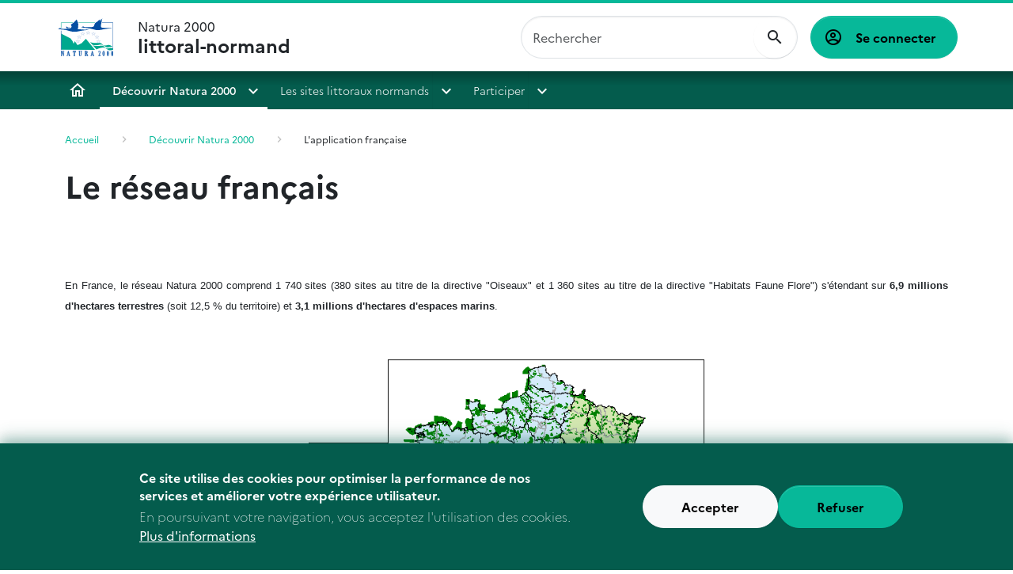

--- FILE ---
content_type: text/html; charset=UTF-8
request_url: https://littoral-normand.n2000.fr/decouvrir-natura-2000/l-application-francaise/le-reseau-francais
body_size: 7025
content:
<!DOCTYPE html>
<html lang="fr" dir="ltr" data-bs-theme="light">
  <head>
    <meta charset="utf-8" />
<meta name="robots" content="index, follow" />
<link rel="canonical" href="https://littoral-normand.n2000.fr/decouvrir-natura-2000/l-application-francaise/le-reseau-francais" />
<meta name="Generator" content="Drupal 9 (https://www.drupal.org)" />
<meta name="MobileOptimized" content="width" />
<meta name="HandheldFriendly" content="true" />
<meta name="viewport" content="width=device-width, initial-scale=1.0" />
<style>div#sliding-popup, div#sliding-popup .eu-cookie-withdraw-banner, .eu-cookie-withdraw-tab {background: #0779bf} div#sliding-popup.eu-cookie-withdraw-wrapper { background: transparent; } #sliding-popup h1, #sliding-popup h2, #sliding-popup h3, #sliding-popup p, #sliding-popup label, #sliding-popup div, .eu-cookie-compliance-more-button, .eu-cookie-compliance-secondary-button, .eu-cookie-withdraw-tab { color: #ffffff;} .eu-cookie-withdraw-tab { border-color: #ffffff;}</style>
<link rel="icon" href="/core/misc/favicon.ico" type="image/vnd.microsoft.icon" />

    <title>Le réseau français | littoral-normand</title>
    <link rel="stylesheet" media="all" href="/core/modules/system/css/components/ajax-progress.module.css?t3t4p6" />
<link rel="stylesheet" media="all" href="/core/modules/system/css/components/align.module.css?t3t4p6" />
<link rel="stylesheet" media="all" href="/core/modules/system/css/components/autocomplete-loading.module.css?t3t4p6" />
<link rel="stylesheet" media="all" href="/core/modules/system/css/components/fieldgroup.module.css?t3t4p6" />
<link rel="stylesheet" media="all" href="/core/modules/system/css/components/container-inline.module.css?t3t4p6" />
<link rel="stylesheet" media="all" href="/core/modules/system/css/components/clearfix.module.css?t3t4p6" />
<link rel="stylesheet" media="all" href="/core/modules/system/css/components/details.module.css?t3t4p6" />
<link rel="stylesheet" media="all" href="/core/modules/system/css/components/hidden.module.css?t3t4p6" />
<link rel="stylesheet" media="all" href="/core/modules/system/css/components/item-list.module.css?t3t4p6" />
<link rel="stylesheet" media="all" href="/core/modules/system/css/components/js.module.css?t3t4p6" />
<link rel="stylesheet" media="all" href="/core/modules/system/css/components/nowrap.module.css?t3t4p6" />
<link rel="stylesheet" media="all" href="/core/modules/system/css/components/position-container.module.css?t3t4p6" />
<link rel="stylesheet" media="all" href="/core/modules/system/css/components/progress.module.css?t3t4p6" />
<link rel="stylesheet" media="all" href="/core/modules/system/css/components/reset-appearance.module.css?t3t4p6" />
<link rel="stylesheet" media="all" href="/core/modules/system/css/components/resize.module.css?t3t4p6" />
<link rel="stylesheet" media="all" href="/core/modules/system/css/components/sticky-header.module.css?t3t4p6" />
<link rel="stylesheet" media="all" href="/core/modules/system/css/components/system-status-counter.css?t3t4p6" />
<link rel="stylesheet" media="all" href="/core/modules/system/css/components/system-status-report-counters.css?t3t4p6" />
<link rel="stylesheet" media="all" href="/core/modules/system/css/components/system-status-report-general-info.css?t3t4p6" />
<link rel="stylesheet" media="all" href="/core/modules/system/css/components/tabledrag.module.css?t3t4p6" />
<link rel="stylesheet" media="all" href="/core/modules/system/css/components/tablesort.module.css?t3t4p6" />
<link rel="stylesheet" media="all" href="/core/modules/system/css/components/tree-child.module.css?t3t4p6" />
<link rel="stylesheet" media="all" href="/modules/contrib/eu_cookie_compliance/css/eu_cookie_compliance.css?t3t4p6" />
<link rel="stylesheet" media="all" href="/modules/contrib/paragraphs/css/paragraphs.unpublished.css?t3t4p6" />
<link rel="stylesheet" media="all" href="/themes/ofb/ofb_core/dist/css/styles.min.css?t3t4p6" />
<link rel="stylesheet" media="all" href="//fonts.googleapis.com/css?family=Open+Sans:400,300,600,700,300italic,400italic,600italic,700italic" />
<link rel="stylesheet" media="all" href="//fonts.googleapis.com/css?family=EB+Garamond" />

    
  </head>
  <body class="path-node node--type-page">
    <a href="#main-content" class="visually-hidden focusable skip-link bg-primary-100 text-black">
      Aller au contenu principal
    </a>
    
      <div class="dialog-off-canvas-main-canvas" data-off-canvas-main-canvas>
    <div  id="page" class="page--type-content page--type-page">
    <header  class="region region--header">
    <div class="container-fluid">
      <div class="brand">
        <div id="block-ofb-core-site-branding" class="block--system-branding">
  
    
    <div class="d-flex align-items-center">
          <a href="/" rel="home">
        <img src="/themes/ofb/ofb_core/logo.svg" alt="Accueil"/>
      </a>
    
    
    <div  class="d-none d-md-flex">
          </div>

          <a href="/" rel="home" class="navbar-brand">Natura 2000 <span>littoral-normand</span></a>
      </div>
</div>

      </div>

      <div class="navbar navbar-expand-xl h-100 py-0 justify-content-end justify-content-xl-between">
        <button class="navbar-toggler text-primary-200" type="button" aria-label="ouvrir le menu de navigation"
                data-bs-toggle="offcanvas"
                data-bs-target="#offcanvasNavbar"
                aria-controls="offcanvasNavbar">
          <span class="mdi mdi-menu" aria-hidden="true"></span>
        </button>
        <div class="offcanvas offcanvas-start"
             tabindex="-1"
             id="offcanvasNavbar">
          <div class="offcanvas-body">
              <div class="ofb-search-form block--ofb-search ofb-search-block" data-drupal-selector="ofb-search-form" id="block-ofbsearchblock">
  
    
      <form action="/decouvrir-natura-2000/l-application-francaise/le-reseau-francais" method="post" id="ofb-search-form" accept-charset="UTF-8">
            <div class="form-no-label form-group">
                <input data-drupal-selector="edit-search" type="search" id="edit-search" name="search" value="" size="60" maxlength="128" placeholder="Rechercher" class="form-search form-control" />

                  </div>
<input data-drupal-selector="form-orrbbpj0mmsr2vbzwqpuwqzljbwgjdh8-ceq8chlglg" type="hidden" name="form_build_id" value="form-orRBBpJ0mmsr2vBzWQpuWqzLJbWgJdh8-ceq8chLgLg" class="form-control" />
<input data-drupal-selector="edit-ofb-search-form" type="hidden" name="form_id" value="ofb_search_form" class="form-control" />

  <div  data-drupal-selector="edit-actions" class="form-actions" id="edit-actions"><input data-drupal-selector="edit-submit" type="submit" id="edit-submit" value="OK" class="button js-form-submit form-submit btn btn-primary" />
</div>

</form>

  </div>

              <div aria-labelledby="block-ofb-core-account-menu-menu" id="block-ofb-core-account-menu" class="block--system-menu-account">
            
  <h2 class="visually-hidden" id="block-ofb-core-account-menu-menu">Menu utilisateur</h2>
  

        
          <a href="/user/login" class="btn btn-primary">
      Se connecter
    </a>
  

  </div>

            <div class="main-nav">
              <nav role="navigation" aria-labelledby="block-menuprincipal-menu" id="block-menuprincipal" class="block--system-menu-main">
            
  <h2 class="visually-hidden" id="block-menuprincipal-menu">Menu principal</h2>
  

        
              <ul>
                    <li>
                  <a href="/" data-drupal-link-system-path="&lt;front&gt;">Accueil</a>
              </li>
                <li>
                <div class="dropdown">
          <div>
            <a href="/decouvrir-natura-2000" title="Qu&#039;est-ce que Natura 2000?" class="section-1 is-active" data-drupal-link-system-path="node/5">Découvrir Natura 2000</a>
            <button class="dropdown-toggle" type="button" data-bs-toggle="dropdown" aria-expanded="false">
            </button>
                          <ul class="dropdown-menu">
                    <li>
                <div class="dropdown">
          <div>
            <a href="/decouvrir-natura-2000/un-reseau-europeen" data-drupal-link-system-path="node/12">Un réseau européen</a>
            <button class="dropdown-toggle" type="button" data-bs-toggle="dropdown" aria-expanded="false">
            </button>
                          <ul class="dropdown-menu">
                    <li>
                  <a href="/decouvrir-natura-2000/un-reseau-europeen/objectif-maintenir-et-restaurer-la-biodiversite" data-drupal-link-system-path="node/27">Objectif : maintenir et restaurer la biodiversité</a>
              </li>
                <li>
                  <a href="/decouvrir-natura-2000/un-reseau-europeen/2-directives-1-reseau" data-drupal-link-system-path="node/13">2 directives, 1 réseau</a>
              </li>
                <li>
                  <a href="/decouvrir-natura-2000/un-reseau-europeen/natura-2000-pour-proteger-quoi" data-drupal-link-system-path="node/14">Natura 2000 pour protéger quoi ?</a>
              </li>
        </ul>
  
          </div>
        </div>
              </li>
                <li>
                <div class="dropdown">
          <div>
            <a href="/decouvrir-natura-2000/l-application-francaise" class="is-active" data-drupal-link-system-path="node/16">L&#039;application française</a>
            <button class="dropdown-toggle" type="button" data-bs-toggle="dropdown" aria-expanded="false">
            </button>
                          <ul class="dropdown-menu">
                    <li>
                  <a href="/decouvrir-natura-2000/l-application-francaise/le-reseau-francais" class="is-active" data-drupal-link-system-path="node/15">Le réseau français</a>
              </li>
                <li>
                  <a href="/decouvrir-natura-2000/l-application-francaise/une-demarche-concertee" data-drupal-link-system-path="node/18">Une démarche concertée</a>
              </li>
                <li>
                  <a href="/decouvrir-natura-2000/l-application-francaise/le-document-d-objectifs" data-drupal-link-system-path="node/17">Le document d&#039;objectifs</a>
              </li>
                <li>
                  <a href="/decouvrir-natura-2000/l-application-francaise/un-engagement-volontaire" data-drupal-link-system-path="node/20">Un engagement volontaire</a>
              </li>
                <li>
                  <a href="/decouvrir-natura-2000/l-application-francaise/evaluation-d-incidences" title="Evaluation d&#039;incidences" data-drupal-link-system-path="node/66">Evaluation d&#039;incidences</a>
              </li>
        </ul>
  
          </div>
        </div>
              </li>
        </ul>
  
          </div>
        </div>
              </li>
                <li>
                <div class="dropdown">
          <div>
            <a href="/les-sites-littoraux-normands" title="Les différents sites Natura 2000 sur le littoral normand" class="section-2" data-drupal-link-system-path="node/6">Les sites littoraux normands</a>
            <button class="dropdown-toggle" type="button" data-bs-toggle="dropdown" aria-expanded="false">
            </button>
                          <ul class="dropdown-menu">
                    <li>
                  <a href="/les-sites-littoraux-normands/conservatoire-du-littoral-et-natura-2000" data-drupal-link-system-path="node/19">Conservatoire du Littoral et Natura 2000</a>
              </li>
                <li>
                <div class="dropdown">
          <div>
            <a href="/les-sites-littoraux-normands/zsc-et-zps-baie-du-mont-saint-michel" title="La baie du Mont-Saint-Michel (ZSC et ZPS)" data-drupal-link-system-path="node/70">ZSC et ZPS baie du Mont-Saint-Michel</a>
            <button class="dropdown-toggle" type="button" data-bs-toggle="dropdown" aria-expanded="false">
            </button>
                          <ul class="dropdown-menu">
                    <li>
                  <a href="/les-sites-littoraux-normands/zsc-et-zps-baie-du-mont-saint-michel/habitats" title="Habitats" data-drupal-link-system-path="node/31">Habitats</a>
              </li>
                <li>
                  <a href="/les-sites-littoraux-normands/zsc-et-zps-baie-du-mont-saint-michel/especes" title="Espèces" data-drupal-link-system-path="node/42">Espèces</a>
              </li>
                <li>
                  <a href="/les-sites-littoraux-normands/zsc-et-zps-baie-du-mont-saint-michel/usages" title="Usages" data-drupal-link-system-path="node/43">Usages</a>
              </li>
                <li>
                  <a href="/les-sites-littoraux-normands/zsc-et-zps-baie-du-mont-saint-michel/enjeux-et-objectifs" title="Enjeux et orientations" data-drupal-link-system-path="node/44">Enjeux et objectifs</a>
              </li>
                <li>
                  <a href="/les-sites-littoraux-normands/zsc-et-zps-baie-du-mont-saint-michel/mesures-de-gestion" title="Actions et opérations" data-drupal-link-system-path="node/45">Mesures de gestion</a>
              </li>
                <li>
                  <a href="/les-sites-littoraux-normands/sic-et-zps-baie-du-mont-saint-michel/boite-a-outils-natura-2000" title="La boîte à outils Natura 2000" data-drupal-link-system-path="node/71">Boite à outils Natura 2000</a>
              </li>
                <li>
                  <a href="/les-sites-littoraux-normands/zsc-et-zps-baie-du-mont-saint-michel/actualisation-du-document-d-0" data-drupal-link-system-path="node/110">Actualisation du plan d&#039;actions du Document d&#039;Objectifs</a>
              </li>
                <li>
                  <a href="/les-sites-littoraux-normands/zsc-et-zps-baie-du-mont-saint-michel/actualites" data-drupal-link-system-path="node/124">Actualités</a>
              </li>
        </ul>
  
          </div>
        </div>
              </li>
                <li>
                <div class="dropdown">
          <div>
            <a href="/les-sites-littoraux-normands/zsc-et-zps-chausey" data-drupal-link-system-path="node/21">ZSC et ZPS Chausey</a>
            <button class="dropdown-toggle" type="button" data-bs-toggle="dropdown" aria-expanded="false">
            </button>
                          <ul class="dropdown-menu">
                    <li>
                  <a href="/les-sites-littoraux-normands/zsc-et-zps-chausey/habitats" data-drupal-link-system-path="node/90">Habitats</a>
              </li>
                <li>
                  <a href="/les-sites-littoraux-normands/zsc-et-zps-chausey/especes-hors-oiseaux" data-drupal-link-system-path="node/91">Espèces (hors oiseaux)</a>
              </li>
                <li>
                  <a href="/les-sites-littoraux-normands/zsc-et-zps-chausey/especes-oiseaux" title="Espèces" data-drupal-link-system-path="node/40">Espèces d&#039;oiseaux</a>
              </li>
                <li>
                  <a href="/les-sites-littoraux-normands/zsc-et-zps-chausey/habitats-d-especes" title="Habitats d&#039;espèces" data-drupal-link-system-path="node/32">Habitats d&#039;espèces</a>
              </li>
                <li>
                  <a href="/les-sites-littoraux-normands/zsc-et-zps-chausey/usages" title="Usages" data-drupal-link-system-path="node/64">Usages</a>
              </li>
                <li>
                  <a href="/les-sites-littoraux-normands/zsc-et-zps-chausey/enjeux-et-objectifs" data-drupal-link-system-path="node/92">Enjeux et objectifs</a>
              </li>
                <li>
                  <a href="/les-sites-littoraux-normands/zsc-et-zps-chausey/enjeux-et-objectifs-oiseaux" title="Enjeux et orientations" data-drupal-link-system-path="node/41">Enjeux et objectifs - zoom sur les oiseaux</a>
              </li>
                <li>
                  <a href="/les-sites-littoraux-normands/zsc-et-zps-chausey/mesures-de-gestion" data-drupal-link-system-path="node/93">Mesures de gestion</a>
              </li>
                <li>
                  <a href="/les-sites-littoraux-normands/zsc-et-zps-chausey/deratisation-2020-2021" data-drupal-link-system-path="node/121">Dératisation 2020-2021</a>
              </li>
                <li>
                  <a href="/les-sites-littoraux-normands/zsc-et-zps-chausey/revision-du-docob" data-drupal-link-system-path="node/123">Révision du DOCOB</a>
              </li>
        </ul>
  
          </div>
        </div>
              </li>
                <li>
                <div class="dropdown">
          <div>
            <a href="/les-sites-littoraux-normands/zsc-littoral-ouest-du-cotentin-de-brehal-a-pirou" data-drupal-link-system-path="node/22">ZSC du littoral Ouest du Cotentin entre Bréhal et Pirou et ZPS du Havre de la Sienne</a>
            <button class="dropdown-toggle" type="button" data-bs-toggle="dropdown" aria-expanded="false">
            </button>
                          <ul class="dropdown-menu">
                    <li>
                  <a href="/les-sites-littoraux-normands/zsc-littoral-ouest-du-cotentin-de-brehal-a-pirou/habitats" title="Habitats" data-drupal-link-system-path="node/36">Habitats</a>
              </li>
                <li>
                  <a href="/les-sites-littoraux-normands/zps-estuaire-de-l-orne/mesures-de-gestion" data-drupal-link-system-path="node/108">Mesures de gestion</a>
              </li>
                <li>
                  <a href="/les-sites-littoraux-normands/zsc-littoral-ouest-du-cotentin-de-brehal-a-pirou/especes" title="Espèces" data-drupal-link-system-path="node/46">Espèces</a>
              </li>
                <li>
                  <a href="/les-sites-littoraux-normands/zsc-littoral-ouest-du-cotentin-de-brehal-a-pirou/usages" title="Usages" data-drupal-link-system-path="node/47">Usages</a>
              </li>
                <li>
                  <a href="/les-sites-littoraux-normands/zsc-littoral-ouest-du-cotentin-de-brehal-a-pirou/enjeux-et-objectifs" title="Enjeux et orientations" data-drupal-link-system-path="node/48">Enjeux et objectifs</a>
              </li>
                <li>
                  <a href="/les-sites-littoraux-normands/zsc-littoral-ouest-du-cotentin-de-brehal-pirou/revision-du-docob" data-drupal-link-system-path="node/103">Révision du DOCOB</a>
              </li>
        </ul>
  
          </div>
        </div>
              </li>
                <li>
                <div class="dropdown">
          <div>
            <a href="/les-sites-littoraux-normands/zsc-littoral-ouest-du-cotentin-de-saint-germain-sur-ay-au-rozel" data-drupal-link-system-path="node/76">ZSC Littoral Ouest du Cotentin de Saint-Germain-sur-Ay au Rozel</a>
            <button class="dropdown-toggle" type="button" data-bs-toggle="dropdown" aria-expanded="false">
            </button>
                          <ul class="dropdown-menu">
                    <li>
                  <a href="/les-sites-littoraux-normands/zsc-loc-sgr/dug" data-drupal-link-system-path="node/77">Document d&#039;Objectifs (DOCOB)</a>
              </li>
                <li>
                  <a href="/les-sites-littoraux-normands/zsc-loc-sgr/habitats" data-drupal-link-system-path="node/78">Habitats</a>
              </li>
                <li>
                  <a href="/les-sites-littoraux-normands/zsc-loc-sgr/especes" data-drupal-link-system-path="node/79">Espèces</a>
              </li>
                <li>
                  <a href="/les-sites-littoraux-normands/zsc-loc-sgr/usages" data-drupal-link-system-path="node/80">Usages</a>
              </li>
                <li>
                  <a href="/les-sites-littoraux-normands/zsc-loc-sgr/enjeux-et-objectifs" data-drupal-link-system-path="node/81">Enjeux et objectifs</a>
              </li>
                <li>
                  <a href="/les-sites-littoraux-normands/zsc-loc-sgr/mesures-de-gestion" data-drupal-link-system-path="node/82">Mesures de gestion</a>
              </li>
                <li>
                  <span>La Côte Ouest en images</span>
              </li>
        </ul>
  
          </div>
        </div>
              </li>
                <li>
                <div class="dropdown">
          <div>
            <a href="/les-sites-littoraux-normands/zsc-massif-dunaire-de-heauville-vauville" data-drupal-link-system-path="node/83">ZSC Massif dunaire de Héauville à Vauville</a>
            <button class="dropdown-toggle" type="button" data-bs-toggle="dropdown" aria-expanded="false">
            </button>
                          <ul class="dropdown-menu">
                    <li>
                  <a href="/les-sites-littoraux-normands/zsc-md-hv/habitats" data-drupal-link-system-path="node/85">Habitats</a>
              </li>
                <li>
                  <a href="/les-sites-littoraux-normands/zsc-md-hv/especes" data-drupal-link-system-path="node/86">Espèces</a>
              </li>
                <li>
                  <a href="/les-sites-littoraux-normands/zsc-md-hv/usages" data-drupal-link-system-path="node/87">Usages</a>
              </li>
                <li>
                  <a href="/les-sites-littoraux-normands/zsc-md-hv/enjeux-et-orientations" data-drupal-link-system-path="node/88">Enjeux et orientations</a>
              </li>
                <li>
                  <a href="/les-sites-littoraux-normands/zsc-md-hv/mesures-de-gestion" data-drupal-link-system-path="node/89">Mesures de gestion</a>
              </li>
                <li>
                  <span>Les dunes en images</span>
              </li>
        </ul>
  
          </div>
        </div>
              </li>
                <li>
                  <a href="/les-sites-littoraux-normands/zsc-recifs-et-landes-de-la-hague" data-drupal-link-system-path="node/84">ZSC Récifs et landes de la Hague / ZPS Landes et dunes de la Hague</a>
              </li>
                <li>
                <div class="dropdown">
          <div>
            <a href="/les-sites-littoraux-normands/zsc-recifs-et-marais-arriere-littoraux-du-cap-levi-a-la-pointe-de-saire" data-drupal-link-system-path="node/24">ZSC Récifs et marais arrière-littoraux du Cap Lévi à la Pointe de Saire</a>
            <button class="dropdown-toggle" type="button" data-bs-toggle="dropdown" aria-expanded="false">
            </button>
                          <ul class="dropdown-menu">
                    <li>
                  <a href="/les-sites-littoraux-normands/zsc-recifs-et-marais-arriere-littoraux-du-cap-levi-a-la-pointe-de-saire/dug" title="Habitats" data-drupal-link-system-path="node/34">Elaboration du document unique de gestion</a>
              </li>
                <li>
                  <a href="/les-sites-littoraux-normands/zsc-recifs-et-marais-arriere-littoraux-du-cap-levi-a-la-pointe-de-saire/etat-des-lieux" title="Espèces" data-drupal-link-system-path="node/50">Etat des lieux</a>
              </li>
                <li>
                  <a href="/les-sites-littoraux-normands/zsc-recifs-et-marais-arriere-littoraux-du-cap-levi-a-la-pointe-de-saire/usages" title="Usages" data-drupal-link-system-path="node/51">Usages</a>
              </li>
                <li>
                  <a href="/les-sites-littoraux-normands/zsc-recifs-et-marais-arriere-littoraux-du-cap-levi-a-la-pointe-de-saire/enjeux-et-objectifs" title="Enjeux et orientations" data-drupal-link-system-path="node/52">Enjeux et objectifs</a>
              </li>
                <li>
                  <a href="/les-sites-littoraux-normands/zsc-recifs-et-marais-arriere-littoraux-du-cap-levi-a-la-pointe-de-saire/mesures-de-gestion" title="Actions et opérations" data-drupal-link-system-path="node/53">Mesures de gestion</a>
              </li>
        </ul>
  
          </div>
        </div>
              </li>
                <li>
                <div class="dropdown">
          <div>
            <a href="/les-sites-littoraux-normands/zsc-tatihou-saint-vaast-la-hougue" data-drupal-link-system-path="node/26">ZSC Tatihou - Saint-Vaast-la-Hougue</a>
            <button class="dropdown-toggle" type="button" data-bs-toggle="dropdown" aria-expanded="false">
            </button>
                          <ul class="dropdown-menu">
                    <li>
                  <a href="/les-sites-littoraux-normands/zsc-tatihou-saint-vaast-la-hougue/habitats" title="Habitats" data-drupal-link-system-path="node/38">Habitats</a>
              </li>
                <li>
                  <a href="/les-sites-littoraux-normands/zsc-tatihou-saint-vaast-la-hougue/especes" title="Espèces" data-drupal-link-system-path="node/54">Espèces</a>
              </li>
                <li>
                  <a href="/les-sites-littoraux-normands/zsc-tatihou-saint-vaast-la-hougue/usages" title="Usages" data-drupal-link-system-path="node/55">Usages</a>
              </li>
                <li>
                  <a href="/les-sites-littoraux-normands/zsc-tatihou-saint-vaast-la-hougue/mesures-de-gestion" title="Actions et opérations" data-drupal-link-system-path="node/56">Mesures de gestion</a>
              </li>
                <li>
                  <a href="/les-sites-littoraux-normands/zsc-tatihou-saint-vaast-la-hougue/revision-du-docob" data-drupal-link-system-path="node/136">Révision du DOCOB</a>
              </li>
        </ul>
  
          </div>
        </div>
              </li>
                <li>
                <div class="dropdown">
          <div>
            <a href="/les-sites-littoraux-normands/zsc-marais-arriere-littoraux-du-bessin" data-drupal-link-system-path="node/25">ZSC Marais arrière-littoraux du Bessin</a>
            <button class="dropdown-toggle" type="button" data-bs-toggle="dropdown" aria-expanded="false">
            </button>
                          <ul class="dropdown-menu">
                    <li>
                  <a href="/les-sites-littoraux-normands/zsc-marais-arriere-littoraux-du-bessin/habitats" title="Habitats" data-drupal-link-system-path="node/37">Habitats</a>
              </li>
                <li>
                  <a href="/les-sites-littoraux-normands/zsc-marais-arriere-littoraux-du-bessin/especes" title="Espèces" data-drupal-link-system-path="node/57">Espèces</a>
              </li>
                <li>
                  <a href="/les-sites-littoraux-normands/zsc-marais-arriere-littoraux-du-bessin/usages" title="Usages" class="chasse, loisirs, plage, agriculture, randonnée, camping" data-drupal-link-system-path="node/58">Usages</a>
              </li>
                <li>
                  <a href="/les-sites-littoraux-normands/zsc-marais-arriere-littoraux-du-bessin/mesures-de-gestion" title="Actions et opérations" data-drupal-link-system-path="node/59">Mesures de gestion</a>
              </li>
                <li>
                  <a href="/les-sites-littoraux-normands/zsc-marais-arriere-littoraux-du-bessin/actualites" data-drupal-link-system-path="node/125">Actualités</a>
              </li>
                <li>
                  <a href="/les-sites-littoraux-normands/zsc-marais-arriere-littoraux-du-bessin/revision-du-docob" data-drupal-link-system-path="node/126">Révision du DocOb</a>
              </li>
        </ul>
  
          </div>
        </div>
              </li>
                <li>
                <div class="dropdown">
          <div>
            <a href="/les-sites-littoraux-normands/zps-estuaire-de-l-orne" data-drupal-link-system-path="node/111">ZPS Estuaire de l&#039;Orne</a>
            <button class="dropdown-toggle" type="button" data-bs-toggle="dropdown" aria-expanded="false">
            </button>
                          <ul class="dropdown-menu">
                    <li>
                  <a href="/les-sites-littoraux-normands/zps-estuaire-de-l-orne/especes" data-drupal-link-system-path="node/105">Espèces</a>
              </li>
                <li>
                  <a href="/les-sites-littoraux-normands/zps-estuaire-de-l-orne/usages" data-drupal-link-system-path="node/106">Usages</a>
              </li>
                <li>
                  <a href="/les-sites-littoraux-normands/zps-estuaire-de-l-orne/enjeux-et-orientations" data-drupal-link-system-path="node/112">Enjeux et orientations</a>
              </li>
                <li>
                <div class="dropdown">
          <div>
            <a href="/les-sites-littoraux-normands/zps-estuaire-de-l-orne/mesures-de-gestion-0" data-drupal-link-system-path="node/113">Mesures de gestion</a>
            <button class="dropdown-toggle" type="button" data-bs-toggle="dropdown" aria-expanded="false">
            </button>
                          <ul class="dropdown-menu">
                    <li>
                  <a href="/les-sites-littoraux-normands/zps-estuaire-de-l-orne/mesures-de-gestion/le-banc-des-oiseaux" data-drupal-link-system-path="node/101">Le Banc des oiseaux</a>
              </li>
        </ul>
  
          </div>
        </div>
              </li>
        </ul>
  
          </div>
        </div>
              </li>
                <li>
                <div class="dropdown">
          <div>
            <a href="/les-sites-littoraux-normands/zsc-littoral-cauchois" data-drupal-link-system-path="node/23">ZSC Littoral Cauchois</a>
            <button class="dropdown-toggle" type="button" data-bs-toggle="dropdown" aria-expanded="false">
            </button>
                          <ul class="dropdown-menu">
                    <li>
                  <a href="/les-sites-littoraux-normands/zsc-littoral-cauchois/docob" title="Concertation" data-drupal-link-system-path="node/72">Docob</a>
              </li>
                <li>
                  <a href="/les-sites-littoraux-normands/zsc-littoral-cauchois/habitats" title="Habitats naturels Natura 2000" data-drupal-link-system-path="node/33">Habitats</a>
              </li>
                <li>
                  <a href="/les-sites-littoraux-normands/zsc-littoral-cauchois/especes" title="Espèces" data-drupal-link-system-path="node/60">Espèces</a>
              </li>
                <li>
                  <a href="/les-sites-littoraux-normands/zsc-littoral-cauchois/usages" title="Usages" data-drupal-link-system-path="node/61">Usages</a>
              </li>
                <li>
                  <a href="/les-sites-littoraux-normands/zsc-littoral-cauchois/enjeux-et-objectifs" title="Enjeux et orientations" data-drupal-link-system-path="node/62">Enjeux et objectifs</a>
              </li>
                <li>
                <div class="dropdown">
          <div>
            <a href="/les-sites-littoraux-normands/zsc-littoral-cauchois/mesures-et-evaluation-des-incidences" title="Actions et opérations" data-drupal-link-system-path="node/63">Mesures et évaluation des incidences</a>
            <button class="dropdown-toggle" type="button" data-bs-toggle="dropdown" aria-expanded="false">
            </button>
                          <ul class="dropdown-menu">
                    <li>
                  <a href="/les-sites-littoraux-normands/zsc-littoral-cauchois/mesures-et-evaluation-des-incidences/charte" data-drupal-link-system-path="node/143">Charte Warsmann Trail</a>
              </li>
                <li>
                  <a href="/les-sites-littoraux-normands/zsc-littoral-cauchois/mesures-et-evaluation-des-incidences/survol" data-drupal-link-system-path="node/144">Survol drone</a>
              </li>
        </ul>
  
          </div>
        </div>
              </li>
        </ul>
  
          </div>
        </div>
              </li>
        </ul>
  
          </div>
        </div>
              </li>
                <li>
                <div class="dropdown">
          <div>
            <a href="/participer" title="Participer" class="section-3" data-drupal-link-system-path="node/39">Participer</a>
            <button class="dropdown-toggle" type="button" data-bs-toggle="dropdown" aria-expanded="false">
            </button>
                          <ul class="dropdown-menu">
                    <li>
                <div class="dropdown">
          <div>
            <a href="/participer/outils-natura-2000" title="Contrats et chartes Natura 2000" data-drupal-link-system-path="node/11">Outils Natura 2000</a>
            <button class="dropdown-toggle" type="button" data-bs-toggle="dropdown" aria-expanded="false">
            </button>
                          <ul class="dropdown-menu">
                    <li>
                  <a href="/participer/outils-natura-2000/les-chartes-natura-2000" title="Les chartes Natura 2000" data-drupal-link-system-path="node/29">Les chartes Natura 2000</a>
              </li>
                <li>
                  <a href="/participer/outils-natura-2000/les-contrats-natura-2000" title="Les contrats Natura 2000" data-drupal-link-system-path="node/28">Les contrats Natura 2000</a>
              </li>
                <li>
                  <a href="/participer/outils-natura-2000/les-mesures-agro-environnementales" title="Les mesures agro-environnementales" data-drupal-link-system-path="node/30">Les mesures agro-environnementales</a>
              </li>
        </ul>
  
          </div>
        </div>
              </li>
                <li>
                  <a href="/participer/quelques-actions-mises-en-oeuvre" title="Quelques actions mises en oeuvres" data-drupal-link-system-path="node/65">Quelques actions mises en oeuvre</a>
              </li>
                <li>
                  <a href="/participer/questions-diverses-sur-natura-2000" title="Questions diverses sur Natura 2000" data-drupal-link-system-path="node/67">Questions diverses sur Natura 2000</a>
              </li>
                <li>
                  <a href="/participer/liens" title="Liens" data-drupal-link-system-path="node/68">Liens</a>
              </li>
                <li>
                  <a href="/participer/lexique" title="Lexique" data-drupal-link-system-path="node/69">Lexique</a>
              </li>
        </ul>
  
          </div>
        </div>
              </li>
        </ul>
  


  </nav>

            </div>
          </div>
        </div>
      </div>
    </div>
  </header>

  
  
  <section class="region region--highlighted">
    <div data-drupal-messages-fallback class="hidden"></div>

      </section>

  
  

  <div class="container page--type-content">
    <div class="row">
      
                  <section class="col region region--content position-relative">
              <div class="block--breadcrumb">
        <nav role="navigation" aria-labelledby="system-breadcrumb">
    <h2 id="system-breadcrumb" class="visually-hidden">Fil d'Ariane</h2>
    <ol>
          <li>
                  <a href="/">Accueil</a>
              </li>
          <li>
                  <a href="/decouvrir-natura-2000">Découvrir Natura 2000</a>
              </li>
          <li>
                  <a href="/decouvrir-natura-2000/l-application-francaise">L&#039;application française</a>
              </li>
        </ol>
  </nav>

    </div>
  <div id="block-ofb-core-page-title" class="block--page-title">
  
    
      
  </div>
<div id="block-ofb-core-content" class="block--system-main">
  
    
      <article  class="node--type--page node--full">
  <div class="row g-4">
    <div class="col">
              <h1  class="node-title">
      Le réseau français
  </h1>
      
      
              <div class="page-content">
          
<div class="paragraph paragraph--texte">
    <p style="text-align:justify"> </p>
<p style="text-align:justify"><span style="font-family: Arial;"><span style="font-size: small;">En France, le réseau Natura 2000 comprend 1 740 sites (380 sites au titre de la directive "Oiseaux" et 1 360 sites au titre de la directive "Habitats Faune Flore") s'étendant sur <b>6,9 millions d'hectares terrestres </b>(soit 12,5 % du territoire) et <b>3,1 millions d'hectares d'espaces marins</b>. </span></span></p>
<p style="text-align:justify"><span style="font-size: small;"> </span></p>
<p style="text-align:center"><img width="100" height="127" alt="" src="/sites/littoral-normand.n2000.fr/files/images/page/lC3A9gende20carte20France.gif" rel="lightbox" /><img width="400" height="337" alt="" src="/sites/littoral-normand.n2000.fr/files/images/page/Carte20France.gif" rel="lightbox" /></p>
<p> </p>
</div>

        </div>
          </div>

      </div>
</article>

  </div>

    </section>

            
    </div>
  </div>

  
    <section class="container region region--content-bottom">
    <div class="row">
      <div id="block-ofbchildrenmenuitemsblock" class="block--ofb-children-menu-items">
  
    
      
  </div>

    </div>
  </section>


  <div class="footer mt-3">
    

    <div class="container py-5">
      <div class="row align-items-center justify-content-between text-center text-lg-start">
        <div class="col-12 col-lg-8">
              <section class="region region--footer-first-column position-relative">
        <div id="block-ofbfooterlogosblock" class="block--ofb-footer-logos">
  
    
      
  </div>

    </section>

        </div>
        <div class="col-12 col-lg-4 mt-5 mt-lg-0">
              <section class="region region--footer-second-column position-relative">
        <div id="block-ofbcopyrightblock" class="block--ofb-copyright">
  
    
        <p>Ce site est géré par littoral-normand</p>

  </div>

    </section>

        </div>
      </div>
    </div>

      <section class="region region--footer-bottom">
    <div class="container-fluid">
      <nav role="navigation" aria-labelledby="block-informations-menu" id="block-informations" class="block--system-menu-footer">
            
  <h2 class="visually-hidden" id="block-informations-menu">Informations</h2>
  

        
              <ul>
                    <li>
                  <a href="https://pepiniere.n2000.fr/mentions-legales">Mentions légales</a>
              </li>
        </ul>
  


  </nav>

    </div>
  </section>

  </div>

</div>

  </div>

    
    <script type="application/json" data-drupal-selector="drupal-settings-json">{"path":{"baseUrl":"\/","scriptPath":null,"pathPrefix":"","currentPath":"node\/15","currentPathIsAdmin":false,"isFront":false,"currentLanguage":"fr"},"pluralDelimiter":"\u0003","suppressDeprecationErrors":true,"eu_cookie_compliance":{"cookie_policy_version":"1.0.0","popup_enabled":true,"popup_agreed_enabled":false,"popup_hide_agreed":false,"popup_clicking_confirmation":false,"popup_scrolling_confirmation":false,"popup_html_info":"\u003Cdiv aria-labelledby=\u0022popup-text\u0022  class=\u0022eu-cookie-compliance-banner eu-cookie-compliance-banner-info eu-cookie-compliance-banner--opt-in\u0022\u003E\n  \u003Cdiv class=\u0022popup-content info eu-cookie-compliance-content\u0022\u003E\n        \u003Cdiv id=\u0022popup-text\u0022 class=\u0022eu-cookie-compliance-message\u0022 role=\u0022document\u0022\u003E\n      \u003Ch2\u003ECe site utilise des cookies pour optimiser la performance de nos services et am\u00e9liorer votre exp\u00e9rience utilisateur.\u003C\/h2\u003E\u003Cp\u003EEn poursuivant votre navigation, vous acceptez l\u0027utilisation des cookies.\u003C\/p\u003E\n              \u003Cbutton type=\u0022button\u0022 class=\u0022find-more-button eu-cookie-compliance-more-button\u0022\u003EPlus d\u0026#039;informations\u003C\/button\u003E\n          \u003C\/div\u003E\n\n    \n    \u003Cdiv id=\u0022popup-buttons\u0022 class=\u0022eu-cookie-compliance-buttons\u0022\u003E\n            \u003Cbutton type=\u0022button\u0022 class=\u0022agree-button eu-cookie-compliance-secondary-button button button--small\u0022\u003EAccepter\u003C\/button\u003E\n              \u003Cbutton type=\u0022button\u0022 class=\u0022decline-button eu-cookie-compliance-default-button button button--small button--primary\u0022\u003ERefuser\u003C\/button\u003E\n          \u003C\/div\u003E\n  \u003C\/div\u003E\n\u003C\/div\u003E","use_mobile_message":false,"mobile_popup_html_info":"\u003Cdiv aria-labelledby=\u0022popup-text\u0022  class=\u0022eu-cookie-compliance-banner eu-cookie-compliance-banner-info eu-cookie-compliance-banner--opt-in\u0022\u003E\n  \u003Cdiv class=\u0022popup-content info eu-cookie-compliance-content\u0022\u003E\n        \u003Cdiv id=\u0022popup-text\u0022 class=\u0022eu-cookie-compliance-message\u0022 role=\u0022document\u0022\u003E\n      \n              \u003Cbutton type=\u0022button\u0022 class=\u0022find-more-button eu-cookie-compliance-more-button\u0022\u003EPlus d\u0026#039;informations\u003C\/button\u003E\n          \u003C\/div\u003E\n\n    \n    \u003Cdiv id=\u0022popup-buttons\u0022 class=\u0022eu-cookie-compliance-buttons\u0022\u003E\n            \u003Cbutton type=\u0022button\u0022 class=\u0022agree-button eu-cookie-compliance-secondary-button button button--small\u0022\u003EAccepter\u003C\/button\u003E\n              \u003Cbutton type=\u0022button\u0022 class=\u0022decline-button eu-cookie-compliance-default-button button button--small button--primary\u0022\u003ERefuser\u003C\/button\u003E\n          \u003C\/div\u003E\n  \u003C\/div\u003E\n\u003C\/div\u003E","mobile_breakpoint":768,"popup_html_agreed":false,"popup_use_bare_css":false,"popup_height":"auto","popup_width":"100%","popup_delay":1000,"popup_link":"\/rgpd","popup_link_new_window":true,"popup_position":false,"fixed_top_position":true,"popup_language":"fr","store_consent":false,"better_support_for_screen_readers":false,"cookie_name":"","reload_page":false,"domain":"","domain_all_sites":false,"popup_eu_only":false,"popup_eu_only_js":false,"cookie_lifetime":100,"cookie_session":0,"set_cookie_session_zero_on_disagree":0,"disagree_do_not_show_popup":false,"method":"opt_in","automatic_cookies_removal":true,"allowed_cookies":"","withdraw_markup":"\u003Cbutton type=\u0022button\u0022 class=\u0022eu-cookie-withdraw-tab\u0022\u003EPrivacy settings\u003C\/button\u003E\n\u003Cdiv aria-labelledby=\u0022popup-text\u0022 class=\u0022eu-cookie-withdraw-banner\u0022\u003E\n  \u003Cdiv class=\u0022popup-content info eu-cookie-compliance-content\u0022\u003E\n    \u003Cdiv id=\u0022popup-text\u0022 class=\u0022eu-cookie-compliance-message\u0022 role=\u0022document\u0022\u003E\n      \u003Ch2\u003EWe use cookies on this site to enhance your user experience\u003C\/h2\u003E\u003Cp\u003EYou have given your consent for us to set cookies.\u003C\/p\u003E\n    \u003C\/div\u003E\n    \u003Cdiv id=\u0022popup-buttons\u0022 class=\u0022eu-cookie-compliance-buttons\u0022\u003E\n      \u003Cbutton type=\u0022button\u0022 class=\u0022eu-cookie-withdraw-button  button button--small button--primary\u0022\u003EWithdraw consent\u003C\/button\u003E\n    \u003C\/div\u003E\n  \u003C\/div\u003E\n\u003C\/div\u003E","withdraw_enabled":false,"reload_options":0,"reload_routes_list":"","withdraw_button_on_info_popup":false,"cookie_categories":[],"cookie_categories_details":[],"enable_save_preferences_button":true,"cookie_value_disagreed":"0","cookie_value_agreed_show_thank_you":"1","cookie_value_agreed":"2","containing_element":"body","settings_tab_enabled":false,"olivero_primary_button_classes":" button button--small button--primary","olivero_secondary_button_classes":" button button--small","close_button_action":"close_banner","open_by_default":true,"modules_allow_popup":true,"hide_the_banner":false,"geoip_match":true},"ajaxTrustedUrl":{"form_action_p_pvdeGsVG5zNF_XLGPTvYSKCf43t8qZYSwcfZl2uzM":true},"user":{"uid":0,"permissionsHash":"571fdf681155bf6f4b546660cb37cb6c4da2645f495856a569973ecc77e36610"}}</script>
<script src="/core/assets/vendor/jquery/jquery.min.js?v=3.6.3"></script>
<script src="/core/misc/polyfills/element.matches.js?v=9.5.11"></script>
<script src="/core/assets/vendor/once/once.min.js?v=1.0.1"></script>
<script src="/sites/littoral-normand.n2000.fr/files/languages/fr_ancDnNuJhN7jXoIYb8IrinRwI4amnbOn-W9e4EgnmUw.js?t3t4p6"></script>
<script src="/core/misc/drupalSettingsLoader.js?v=9.5.11"></script>
<script src="/core/misc/drupal.js?v=9.5.11"></script>
<script src="/core/misc/drupal.init.js?v=9.5.11"></script>
<script src="/themes/ofb/ofb_core/dist/bootstrap.bundle.min.js?v=1"></script>
<script src="/themes/ofb/ofb_core/dist/main.js?v=1"></script>
<script src="/core/assets/vendor/js-cookie/js.cookie.min.js?v=3.0.1"></script>
<script src="/modules/contrib/eu_cookie_compliance/js/eu_cookie_compliance.min.js?v=9.5.11" defer></script>

  </body>
</html>


--- FILE ---
content_type: application/javascript
request_url: https://littoral-normand.n2000.fr/themes/ofb/ofb_core/dist/main.js?v=1
body_size: 132
content:
(function ($, Drupal) {

  // bootstrap mediaqueries
  let mediaquerieChecker = () => {
    if ($(window).outerWidth() < 1200){
      $('.offcanvas').removeClass('show');
    }
    else if ($(window).outerWidth() >= 1200){
      $('.offcanvas').addClass('show');
    }
    // else if ($(window).outerWidth() < 1400){
    //   $('.offcanvas').addClass('show');
    // }
  }

  $( window ).on( "load", function() {
    mediaquerieChecker();
  });

  $( window ).on( "resize", function() {
    mediaquerieChecker();
  });


})(jQuery, Drupal);
